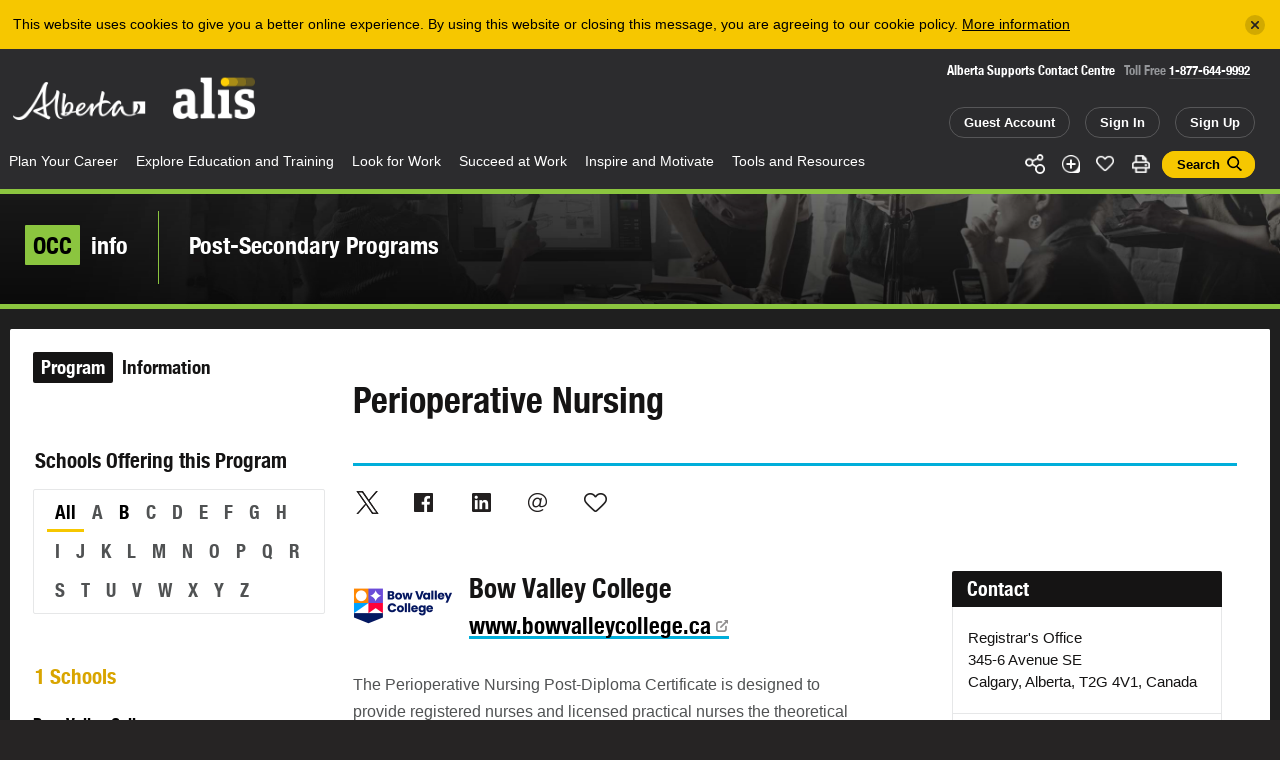

--- FILE ---
content_type: text/html; charset=utf-8
request_url: https://alis.alberta.ca/alis-dynamics/more-occupations/?type=relatedOccupations&specializationSeriesID=afc4353c-f6b4-4e1e-9ee9-28e921266dfa&t=0
body_size: 796
content:
            <div data-id="related-occupational-profiles" id="related-occupational-profiles" class="content-group js-content-group is-assorted-content is-page-content theme-black triangle-grey js-reveal">
            <div class="content-group-middle">
                <div class="content-group-inner">
                    <h2 class="content-group-header theme-black">
                        <span>Related</span> Occupational Profile
                    </h2>
                    <div class="content-group-items js-content-group-items">
                                    <div class="content-layout-item content-item content-occupation theme-green">
            <div class="middle">
                <div class="inner">
                    <div class="occupation-image">
                            <div class="image">

                                <div class="video-wrapper-plyr">
                                    <div class="js-player" data-plyr-provider="youtube" data-plyr-embed-id="https://youtu.be/LkRYBMpfYNc"></div>
                                </div>

                            </div>
                    </div>
                    <div class="content">
                        <h2 class="title"><a href="https://alis.alberta.ca/occinfo/occupations-in-alberta/occupation-profiles/registered-nurse/" title="Registered Nurse">Registered Nurse</a></h2>
                        <div class="text">
                            <p>Do you like improving people's lives? Can you make good decisions fast and lead others well? Are you understanding, caring, and organized? Then you may want to take charge of your career as a registered nurse.</p>
                        </div>
                        <div class="occupation-data">
                                <div class="occupation-data-pair">
                                    <div class="occupation-data-label">5-Year Forecast</div>
                                            <div class="occupation-data-value">Below<br/>avg</div>
                                </div>
                            <div class="occupation-data-pair">
                                <div class="occupation-data-label">Avg. Wage</div>
                                <div class="occupation-data-value">$47.38</div>
                            </div>
                            <div class="occupation-data-pair">
                                <div class="occupation-data-label">Min. Education</div>
                                <div class="occupation-data-value">4 years post-secondary</div>
                            </div>
                        </div>
                        <div class="actions">
                            <a id="like_71002748" class="like" data-status="0" data-like-url="/alis-dynamics/save-page-like/?type=occupation&a=like&id=71002748" data-unlike-url="/alis-dynamics/save-page-like/?type=occupation&a=unlike&id=71002748" href="#">Like</a>
                        </div>
                    </div>
                </div>
            </div>
        </div>

                    </div>

                </div>
            </div>
        </div>



--- FILE ---
content_type: text/html; charset=utf-8
request_url: https://www.google.com/recaptcha/api2/anchor?ar=1&k=6Ld0Tp8mAAAAANyeWlvnaRLY74fWG36JPsqSTu6c&co=aHR0cHM6Ly9hbGlzLmFsYmVydGEuY2E6NDQz&hl=en&v=PoyoqOPhxBO7pBk68S4YbpHZ&size=invisible&anchor-ms=20000&execute-ms=30000&cb=dkdg83phld85
body_size: 48533
content:
<!DOCTYPE HTML><html dir="ltr" lang="en"><head><meta http-equiv="Content-Type" content="text/html; charset=UTF-8">
<meta http-equiv="X-UA-Compatible" content="IE=edge">
<title>reCAPTCHA</title>
<style type="text/css">
/* cyrillic-ext */
@font-face {
  font-family: 'Roboto';
  font-style: normal;
  font-weight: 400;
  font-stretch: 100%;
  src: url(//fonts.gstatic.com/s/roboto/v48/KFO7CnqEu92Fr1ME7kSn66aGLdTylUAMa3GUBHMdazTgWw.woff2) format('woff2');
  unicode-range: U+0460-052F, U+1C80-1C8A, U+20B4, U+2DE0-2DFF, U+A640-A69F, U+FE2E-FE2F;
}
/* cyrillic */
@font-face {
  font-family: 'Roboto';
  font-style: normal;
  font-weight: 400;
  font-stretch: 100%;
  src: url(//fonts.gstatic.com/s/roboto/v48/KFO7CnqEu92Fr1ME7kSn66aGLdTylUAMa3iUBHMdazTgWw.woff2) format('woff2');
  unicode-range: U+0301, U+0400-045F, U+0490-0491, U+04B0-04B1, U+2116;
}
/* greek-ext */
@font-face {
  font-family: 'Roboto';
  font-style: normal;
  font-weight: 400;
  font-stretch: 100%;
  src: url(//fonts.gstatic.com/s/roboto/v48/KFO7CnqEu92Fr1ME7kSn66aGLdTylUAMa3CUBHMdazTgWw.woff2) format('woff2');
  unicode-range: U+1F00-1FFF;
}
/* greek */
@font-face {
  font-family: 'Roboto';
  font-style: normal;
  font-weight: 400;
  font-stretch: 100%;
  src: url(//fonts.gstatic.com/s/roboto/v48/KFO7CnqEu92Fr1ME7kSn66aGLdTylUAMa3-UBHMdazTgWw.woff2) format('woff2');
  unicode-range: U+0370-0377, U+037A-037F, U+0384-038A, U+038C, U+038E-03A1, U+03A3-03FF;
}
/* math */
@font-face {
  font-family: 'Roboto';
  font-style: normal;
  font-weight: 400;
  font-stretch: 100%;
  src: url(//fonts.gstatic.com/s/roboto/v48/KFO7CnqEu92Fr1ME7kSn66aGLdTylUAMawCUBHMdazTgWw.woff2) format('woff2');
  unicode-range: U+0302-0303, U+0305, U+0307-0308, U+0310, U+0312, U+0315, U+031A, U+0326-0327, U+032C, U+032F-0330, U+0332-0333, U+0338, U+033A, U+0346, U+034D, U+0391-03A1, U+03A3-03A9, U+03B1-03C9, U+03D1, U+03D5-03D6, U+03F0-03F1, U+03F4-03F5, U+2016-2017, U+2034-2038, U+203C, U+2040, U+2043, U+2047, U+2050, U+2057, U+205F, U+2070-2071, U+2074-208E, U+2090-209C, U+20D0-20DC, U+20E1, U+20E5-20EF, U+2100-2112, U+2114-2115, U+2117-2121, U+2123-214F, U+2190, U+2192, U+2194-21AE, U+21B0-21E5, U+21F1-21F2, U+21F4-2211, U+2213-2214, U+2216-22FF, U+2308-230B, U+2310, U+2319, U+231C-2321, U+2336-237A, U+237C, U+2395, U+239B-23B7, U+23D0, U+23DC-23E1, U+2474-2475, U+25AF, U+25B3, U+25B7, U+25BD, U+25C1, U+25CA, U+25CC, U+25FB, U+266D-266F, U+27C0-27FF, U+2900-2AFF, U+2B0E-2B11, U+2B30-2B4C, U+2BFE, U+3030, U+FF5B, U+FF5D, U+1D400-1D7FF, U+1EE00-1EEFF;
}
/* symbols */
@font-face {
  font-family: 'Roboto';
  font-style: normal;
  font-weight: 400;
  font-stretch: 100%;
  src: url(//fonts.gstatic.com/s/roboto/v48/KFO7CnqEu92Fr1ME7kSn66aGLdTylUAMaxKUBHMdazTgWw.woff2) format('woff2');
  unicode-range: U+0001-000C, U+000E-001F, U+007F-009F, U+20DD-20E0, U+20E2-20E4, U+2150-218F, U+2190, U+2192, U+2194-2199, U+21AF, U+21E6-21F0, U+21F3, U+2218-2219, U+2299, U+22C4-22C6, U+2300-243F, U+2440-244A, U+2460-24FF, U+25A0-27BF, U+2800-28FF, U+2921-2922, U+2981, U+29BF, U+29EB, U+2B00-2BFF, U+4DC0-4DFF, U+FFF9-FFFB, U+10140-1018E, U+10190-1019C, U+101A0, U+101D0-101FD, U+102E0-102FB, U+10E60-10E7E, U+1D2C0-1D2D3, U+1D2E0-1D37F, U+1F000-1F0FF, U+1F100-1F1AD, U+1F1E6-1F1FF, U+1F30D-1F30F, U+1F315, U+1F31C, U+1F31E, U+1F320-1F32C, U+1F336, U+1F378, U+1F37D, U+1F382, U+1F393-1F39F, U+1F3A7-1F3A8, U+1F3AC-1F3AF, U+1F3C2, U+1F3C4-1F3C6, U+1F3CA-1F3CE, U+1F3D4-1F3E0, U+1F3ED, U+1F3F1-1F3F3, U+1F3F5-1F3F7, U+1F408, U+1F415, U+1F41F, U+1F426, U+1F43F, U+1F441-1F442, U+1F444, U+1F446-1F449, U+1F44C-1F44E, U+1F453, U+1F46A, U+1F47D, U+1F4A3, U+1F4B0, U+1F4B3, U+1F4B9, U+1F4BB, U+1F4BF, U+1F4C8-1F4CB, U+1F4D6, U+1F4DA, U+1F4DF, U+1F4E3-1F4E6, U+1F4EA-1F4ED, U+1F4F7, U+1F4F9-1F4FB, U+1F4FD-1F4FE, U+1F503, U+1F507-1F50B, U+1F50D, U+1F512-1F513, U+1F53E-1F54A, U+1F54F-1F5FA, U+1F610, U+1F650-1F67F, U+1F687, U+1F68D, U+1F691, U+1F694, U+1F698, U+1F6AD, U+1F6B2, U+1F6B9-1F6BA, U+1F6BC, U+1F6C6-1F6CF, U+1F6D3-1F6D7, U+1F6E0-1F6EA, U+1F6F0-1F6F3, U+1F6F7-1F6FC, U+1F700-1F7FF, U+1F800-1F80B, U+1F810-1F847, U+1F850-1F859, U+1F860-1F887, U+1F890-1F8AD, U+1F8B0-1F8BB, U+1F8C0-1F8C1, U+1F900-1F90B, U+1F93B, U+1F946, U+1F984, U+1F996, U+1F9E9, U+1FA00-1FA6F, U+1FA70-1FA7C, U+1FA80-1FA89, U+1FA8F-1FAC6, U+1FACE-1FADC, U+1FADF-1FAE9, U+1FAF0-1FAF8, U+1FB00-1FBFF;
}
/* vietnamese */
@font-face {
  font-family: 'Roboto';
  font-style: normal;
  font-weight: 400;
  font-stretch: 100%;
  src: url(//fonts.gstatic.com/s/roboto/v48/KFO7CnqEu92Fr1ME7kSn66aGLdTylUAMa3OUBHMdazTgWw.woff2) format('woff2');
  unicode-range: U+0102-0103, U+0110-0111, U+0128-0129, U+0168-0169, U+01A0-01A1, U+01AF-01B0, U+0300-0301, U+0303-0304, U+0308-0309, U+0323, U+0329, U+1EA0-1EF9, U+20AB;
}
/* latin-ext */
@font-face {
  font-family: 'Roboto';
  font-style: normal;
  font-weight: 400;
  font-stretch: 100%;
  src: url(//fonts.gstatic.com/s/roboto/v48/KFO7CnqEu92Fr1ME7kSn66aGLdTylUAMa3KUBHMdazTgWw.woff2) format('woff2');
  unicode-range: U+0100-02BA, U+02BD-02C5, U+02C7-02CC, U+02CE-02D7, U+02DD-02FF, U+0304, U+0308, U+0329, U+1D00-1DBF, U+1E00-1E9F, U+1EF2-1EFF, U+2020, U+20A0-20AB, U+20AD-20C0, U+2113, U+2C60-2C7F, U+A720-A7FF;
}
/* latin */
@font-face {
  font-family: 'Roboto';
  font-style: normal;
  font-weight: 400;
  font-stretch: 100%;
  src: url(//fonts.gstatic.com/s/roboto/v48/KFO7CnqEu92Fr1ME7kSn66aGLdTylUAMa3yUBHMdazQ.woff2) format('woff2');
  unicode-range: U+0000-00FF, U+0131, U+0152-0153, U+02BB-02BC, U+02C6, U+02DA, U+02DC, U+0304, U+0308, U+0329, U+2000-206F, U+20AC, U+2122, U+2191, U+2193, U+2212, U+2215, U+FEFF, U+FFFD;
}
/* cyrillic-ext */
@font-face {
  font-family: 'Roboto';
  font-style: normal;
  font-weight: 500;
  font-stretch: 100%;
  src: url(//fonts.gstatic.com/s/roboto/v48/KFO7CnqEu92Fr1ME7kSn66aGLdTylUAMa3GUBHMdazTgWw.woff2) format('woff2');
  unicode-range: U+0460-052F, U+1C80-1C8A, U+20B4, U+2DE0-2DFF, U+A640-A69F, U+FE2E-FE2F;
}
/* cyrillic */
@font-face {
  font-family: 'Roboto';
  font-style: normal;
  font-weight: 500;
  font-stretch: 100%;
  src: url(//fonts.gstatic.com/s/roboto/v48/KFO7CnqEu92Fr1ME7kSn66aGLdTylUAMa3iUBHMdazTgWw.woff2) format('woff2');
  unicode-range: U+0301, U+0400-045F, U+0490-0491, U+04B0-04B1, U+2116;
}
/* greek-ext */
@font-face {
  font-family: 'Roboto';
  font-style: normal;
  font-weight: 500;
  font-stretch: 100%;
  src: url(//fonts.gstatic.com/s/roboto/v48/KFO7CnqEu92Fr1ME7kSn66aGLdTylUAMa3CUBHMdazTgWw.woff2) format('woff2');
  unicode-range: U+1F00-1FFF;
}
/* greek */
@font-face {
  font-family: 'Roboto';
  font-style: normal;
  font-weight: 500;
  font-stretch: 100%;
  src: url(//fonts.gstatic.com/s/roboto/v48/KFO7CnqEu92Fr1ME7kSn66aGLdTylUAMa3-UBHMdazTgWw.woff2) format('woff2');
  unicode-range: U+0370-0377, U+037A-037F, U+0384-038A, U+038C, U+038E-03A1, U+03A3-03FF;
}
/* math */
@font-face {
  font-family: 'Roboto';
  font-style: normal;
  font-weight: 500;
  font-stretch: 100%;
  src: url(//fonts.gstatic.com/s/roboto/v48/KFO7CnqEu92Fr1ME7kSn66aGLdTylUAMawCUBHMdazTgWw.woff2) format('woff2');
  unicode-range: U+0302-0303, U+0305, U+0307-0308, U+0310, U+0312, U+0315, U+031A, U+0326-0327, U+032C, U+032F-0330, U+0332-0333, U+0338, U+033A, U+0346, U+034D, U+0391-03A1, U+03A3-03A9, U+03B1-03C9, U+03D1, U+03D5-03D6, U+03F0-03F1, U+03F4-03F5, U+2016-2017, U+2034-2038, U+203C, U+2040, U+2043, U+2047, U+2050, U+2057, U+205F, U+2070-2071, U+2074-208E, U+2090-209C, U+20D0-20DC, U+20E1, U+20E5-20EF, U+2100-2112, U+2114-2115, U+2117-2121, U+2123-214F, U+2190, U+2192, U+2194-21AE, U+21B0-21E5, U+21F1-21F2, U+21F4-2211, U+2213-2214, U+2216-22FF, U+2308-230B, U+2310, U+2319, U+231C-2321, U+2336-237A, U+237C, U+2395, U+239B-23B7, U+23D0, U+23DC-23E1, U+2474-2475, U+25AF, U+25B3, U+25B7, U+25BD, U+25C1, U+25CA, U+25CC, U+25FB, U+266D-266F, U+27C0-27FF, U+2900-2AFF, U+2B0E-2B11, U+2B30-2B4C, U+2BFE, U+3030, U+FF5B, U+FF5D, U+1D400-1D7FF, U+1EE00-1EEFF;
}
/* symbols */
@font-face {
  font-family: 'Roboto';
  font-style: normal;
  font-weight: 500;
  font-stretch: 100%;
  src: url(//fonts.gstatic.com/s/roboto/v48/KFO7CnqEu92Fr1ME7kSn66aGLdTylUAMaxKUBHMdazTgWw.woff2) format('woff2');
  unicode-range: U+0001-000C, U+000E-001F, U+007F-009F, U+20DD-20E0, U+20E2-20E4, U+2150-218F, U+2190, U+2192, U+2194-2199, U+21AF, U+21E6-21F0, U+21F3, U+2218-2219, U+2299, U+22C4-22C6, U+2300-243F, U+2440-244A, U+2460-24FF, U+25A0-27BF, U+2800-28FF, U+2921-2922, U+2981, U+29BF, U+29EB, U+2B00-2BFF, U+4DC0-4DFF, U+FFF9-FFFB, U+10140-1018E, U+10190-1019C, U+101A0, U+101D0-101FD, U+102E0-102FB, U+10E60-10E7E, U+1D2C0-1D2D3, U+1D2E0-1D37F, U+1F000-1F0FF, U+1F100-1F1AD, U+1F1E6-1F1FF, U+1F30D-1F30F, U+1F315, U+1F31C, U+1F31E, U+1F320-1F32C, U+1F336, U+1F378, U+1F37D, U+1F382, U+1F393-1F39F, U+1F3A7-1F3A8, U+1F3AC-1F3AF, U+1F3C2, U+1F3C4-1F3C6, U+1F3CA-1F3CE, U+1F3D4-1F3E0, U+1F3ED, U+1F3F1-1F3F3, U+1F3F5-1F3F7, U+1F408, U+1F415, U+1F41F, U+1F426, U+1F43F, U+1F441-1F442, U+1F444, U+1F446-1F449, U+1F44C-1F44E, U+1F453, U+1F46A, U+1F47D, U+1F4A3, U+1F4B0, U+1F4B3, U+1F4B9, U+1F4BB, U+1F4BF, U+1F4C8-1F4CB, U+1F4D6, U+1F4DA, U+1F4DF, U+1F4E3-1F4E6, U+1F4EA-1F4ED, U+1F4F7, U+1F4F9-1F4FB, U+1F4FD-1F4FE, U+1F503, U+1F507-1F50B, U+1F50D, U+1F512-1F513, U+1F53E-1F54A, U+1F54F-1F5FA, U+1F610, U+1F650-1F67F, U+1F687, U+1F68D, U+1F691, U+1F694, U+1F698, U+1F6AD, U+1F6B2, U+1F6B9-1F6BA, U+1F6BC, U+1F6C6-1F6CF, U+1F6D3-1F6D7, U+1F6E0-1F6EA, U+1F6F0-1F6F3, U+1F6F7-1F6FC, U+1F700-1F7FF, U+1F800-1F80B, U+1F810-1F847, U+1F850-1F859, U+1F860-1F887, U+1F890-1F8AD, U+1F8B0-1F8BB, U+1F8C0-1F8C1, U+1F900-1F90B, U+1F93B, U+1F946, U+1F984, U+1F996, U+1F9E9, U+1FA00-1FA6F, U+1FA70-1FA7C, U+1FA80-1FA89, U+1FA8F-1FAC6, U+1FACE-1FADC, U+1FADF-1FAE9, U+1FAF0-1FAF8, U+1FB00-1FBFF;
}
/* vietnamese */
@font-face {
  font-family: 'Roboto';
  font-style: normal;
  font-weight: 500;
  font-stretch: 100%;
  src: url(//fonts.gstatic.com/s/roboto/v48/KFO7CnqEu92Fr1ME7kSn66aGLdTylUAMa3OUBHMdazTgWw.woff2) format('woff2');
  unicode-range: U+0102-0103, U+0110-0111, U+0128-0129, U+0168-0169, U+01A0-01A1, U+01AF-01B0, U+0300-0301, U+0303-0304, U+0308-0309, U+0323, U+0329, U+1EA0-1EF9, U+20AB;
}
/* latin-ext */
@font-face {
  font-family: 'Roboto';
  font-style: normal;
  font-weight: 500;
  font-stretch: 100%;
  src: url(//fonts.gstatic.com/s/roboto/v48/KFO7CnqEu92Fr1ME7kSn66aGLdTylUAMa3KUBHMdazTgWw.woff2) format('woff2');
  unicode-range: U+0100-02BA, U+02BD-02C5, U+02C7-02CC, U+02CE-02D7, U+02DD-02FF, U+0304, U+0308, U+0329, U+1D00-1DBF, U+1E00-1E9F, U+1EF2-1EFF, U+2020, U+20A0-20AB, U+20AD-20C0, U+2113, U+2C60-2C7F, U+A720-A7FF;
}
/* latin */
@font-face {
  font-family: 'Roboto';
  font-style: normal;
  font-weight: 500;
  font-stretch: 100%;
  src: url(//fonts.gstatic.com/s/roboto/v48/KFO7CnqEu92Fr1ME7kSn66aGLdTylUAMa3yUBHMdazQ.woff2) format('woff2');
  unicode-range: U+0000-00FF, U+0131, U+0152-0153, U+02BB-02BC, U+02C6, U+02DA, U+02DC, U+0304, U+0308, U+0329, U+2000-206F, U+20AC, U+2122, U+2191, U+2193, U+2212, U+2215, U+FEFF, U+FFFD;
}
/* cyrillic-ext */
@font-face {
  font-family: 'Roboto';
  font-style: normal;
  font-weight: 900;
  font-stretch: 100%;
  src: url(//fonts.gstatic.com/s/roboto/v48/KFO7CnqEu92Fr1ME7kSn66aGLdTylUAMa3GUBHMdazTgWw.woff2) format('woff2');
  unicode-range: U+0460-052F, U+1C80-1C8A, U+20B4, U+2DE0-2DFF, U+A640-A69F, U+FE2E-FE2F;
}
/* cyrillic */
@font-face {
  font-family: 'Roboto';
  font-style: normal;
  font-weight: 900;
  font-stretch: 100%;
  src: url(//fonts.gstatic.com/s/roboto/v48/KFO7CnqEu92Fr1ME7kSn66aGLdTylUAMa3iUBHMdazTgWw.woff2) format('woff2');
  unicode-range: U+0301, U+0400-045F, U+0490-0491, U+04B0-04B1, U+2116;
}
/* greek-ext */
@font-face {
  font-family: 'Roboto';
  font-style: normal;
  font-weight: 900;
  font-stretch: 100%;
  src: url(//fonts.gstatic.com/s/roboto/v48/KFO7CnqEu92Fr1ME7kSn66aGLdTylUAMa3CUBHMdazTgWw.woff2) format('woff2');
  unicode-range: U+1F00-1FFF;
}
/* greek */
@font-face {
  font-family: 'Roboto';
  font-style: normal;
  font-weight: 900;
  font-stretch: 100%;
  src: url(//fonts.gstatic.com/s/roboto/v48/KFO7CnqEu92Fr1ME7kSn66aGLdTylUAMa3-UBHMdazTgWw.woff2) format('woff2');
  unicode-range: U+0370-0377, U+037A-037F, U+0384-038A, U+038C, U+038E-03A1, U+03A3-03FF;
}
/* math */
@font-face {
  font-family: 'Roboto';
  font-style: normal;
  font-weight: 900;
  font-stretch: 100%;
  src: url(//fonts.gstatic.com/s/roboto/v48/KFO7CnqEu92Fr1ME7kSn66aGLdTylUAMawCUBHMdazTgWw.woff2) format('woff2');
  unicode-range: U+0302-0303, U+0305, U+0307-0308, U+0310, U+0312, U+0315, U+031A, U+0326-0327, U+032C, U+032F-0330, U+0332-0333, U+0338, U+033A, U+0346, U+034D, U+0391-03A1, U+03A3-03A9, U+03B1-03C9, U+03D1, U+03D5-03D6, U+03F0-03F1, U+03F4-03F5, U+2016-2017, U+2034-2038, U+203C, U+2040, U+2043, U+2047, U+2050, U+2057, U+205F, U+2070-2071, U+2074-208E, U+2090-209C, U+20D0-20DC, U+20E1, U+20E5-20EF, U+2100-2112, U+2114-2115, U+2117-2121, U+2123-214F, U+2190, U+2192, U+2194-21AE, U+21B0-21E5, U+21F1-21F2, U+21F4-2211, U+2213-2214, U+2216-22FF, U+2308-230B, U+2310, U+2319, U+231C-2321, U+2336-237A, U+237C, U+2395, U+239B-23B7, U+23D0, U+23DC-23E1, U+2474-2475, U+25AF, U+25B3, U+25B7, U+25BD, U+25C1, U+25CA, U+25CC, U+25FB, U+266D-266F, U+27C0-27FF, U+2900-2AFF, U+2B0E-2B11, U+2B30-2B4C, U+2BFE, U+3030, U+FF5B, U+FF5D, U+1D400-1D7FF, U+1EE00-1EEFF;
}
/* symbols */
@font-face {
  font-family: 'Roboto';
  font-style: normal;
  font-weight: 900;
  font-stretch: 100%;
  src: url(//fonts.gstatic.com/s/roboto/v48/KFO7CnqEu92Fr1ME7kSn66aGLdTylUAMaxKUBHMdazTgWw.woff2) format('woff2');
  unicode-range: U+0001-000C, U+000E-001F, U+007F-009F, U+20DD-20E0, U+20E2-20E4, U+2150-218F, U+2190, U+2192, U+2194-2199, U+21AF, U+21E6-21F0, U+21F3, U+2218-2219, U+2299, U+22C4-22C6, U+2300-243F, U+2440-244A, U+2460-24FF, U+25A0-27BF, U+2800-28FF, U+2921-2922, U+2981, U+29BF, U+29EB, U+2B00-2BFF, U+4DC0-4DFF, U+FFF9-FFFB, U+10140-1018E, U+10190-1019C, U+101A0, U+101D0-101FD, U+102E0-102FB, U+10E60-10E7E, U+1D2C0-1D2D3, U+1D2E0-1D37F, U+1F000-1F0FF, U+1F100-1F1AD, U+1F1E6-1F1FF, U+1F30D-1F30F, U+1F315, U+1F31C, U+1F31E, U+1F320-1F32C, U+1F336, U+1F378, U+1F37D, U+1F382, U+1F393-1F39F, U+1F3A7-1F3A8, U+1F3AC-1F3AF, U+1F3C2, U+1F3C4-1F3C6, U+1F3CA-1F3CE, U+1F3D4-1F3E0, U+1F3ED, U+1F3F1-1F3F3, U+1F3F5-1F3F7, U+1F408, U+1F415, U+1F41F, U+1F426, U+1F43F, U+1F441-1F442, U+1F444, U+1F446-1F449, U+1F44C-1F44E, U+1F453, U+1F46A, U+1F47D, U+1F4A3, U+1F4B0, U+1F4B3, U+1F4B9, U+1F4BB, U+1F4BF, U+1F4C8-1F4CB, U+1F4D6, U+1F4DA, U+1F4DF, U+1F4E3-1F4E6, U+1F4EA-1F4ED, U+1F4F7, U+1F4F9-1F4FB, U+1F4FD-1F4FE, U+1F503, U+1F507-1F50B, U+1F50D, U+1F512-1F513, U+1F53E-1F54A, U+1F54F-1F5FA, U+1F610, U+1F650-1F67F, U+1F687, U+1F68D, U+1F691, U+1F694, U+1F698, U+1F6AD, U+1F6B2, U+1F6B9-1F6BA, U+1F6BC, U+1F6C6-1F6CF, U+1F6D3-1F6D7, U+1F6E0-1F6EA, U+1F6F0-1F6F3, U+1F6F7-1F6FC, U+1F700-1F7FF, U+1F800-1F80B, U+1F810-1F847, U+1F850-1F859, U+1F860-1F887, U+1F890-1F8AD, U+1F8B0-1F8BB, U+1F8C0-1F8C1, U+1F900-1F90B, U+1F93B, U+1F946, U+1F984, U+1F996, U+1F9E9, U+1FA00-1FA6F, U+1FA70-1FA7C, U+1FA80-1FA89, U+1FA8F-1FAC6, U+1FACE-1FADC, U+1FADF-1FAE9, U+1FAF0-1FAF8, U+1FB00-1FBFF;
}
/* vietnamese */
@font-face {
  font-family: 'Roboto';
  font-style: normal;
  font-weight: 900;
  font-stretch: 100%;
  src: url(//fonts.gstatic.com/s/roboto/v48/KFO7CnqEu92Fr1ME7kSn66aGLdTylUAMa3OUBHMdazTgWw.woff2) format('woff2');
  unicode-range: U+0102-0103, U+0110-0111, U+0128-0129, U+0168-0169, U+01A0-01A1, U+01AF-01B0, U+0300-0301, U+0303-0304, U+0308-0309, U+0323, U+0329, U+1EA0-1EF9, U+20AB;
}
/* latin-ext */
@font-face {
  font-family: 'Roboto';
  font-style: normal;
  font-weight: 900;
  font-stretch: 100%;
  src: url(//fonts.gstatic.com/s/roboto/v48/KFO7CnqEu92Fr1ME7kSn66aGLdTylUAMa3KUBHMdazTgWw.woff2) format('woff2');
  unicode-range: U+0100-02BA, U+02BD-02C5, U+02C7-02CC, U+02CE-02D7, U+02DD-02FF, U+0304, U+0308, U+0329, U+1D00-1DBF, U+1E00-1E9F, U+1EF2-1EFF, U+2020, U+20A0-20AB, U+20AD-20C0, U+2113, U+2C60-2C7F, U+A720-A7FF;
}
/* latin */
@font-face {
  font-family: 'Roboto';
  font-style: normal;
  font-weight: 900;
  font-stretch: 100%;
  src: url(//fonts.gstatic.com/s/roboto/v48/KFO7CnqEu92Fr1ME7kSn66aGLdTylUAMa3yUBHMdazQ.woff2) format('woff2');
  unicode-range: U+0000-00FF, U+0131, U+0152-0153, U+02BB-02BC, U+02C6, U+02DA, U+02DC, U+0304, U+0308, U+0329, U+2000-206F, U+20AC, U+2122, U+2191, U+2193, U+2212, U+2215, U+FEFF, U+FFFD;
}

</style>
<link rel="stylesheet" type="text/css" href="https://www.gstatic.com/recaptcha/releases/PoyoqOPhxBO7pBk68S4YbpHZ/styles__ltr.css">
<script nonce="c8VaAeo_VvxQ4Flm7OkB3A" type="text/javascript">window['__recaptcha_api'] = 'https://www.google.com/recaptcha/api2/';</script>
<script type="text/javascript" src="https://www.gstatic.com/recaptcha/releases/PoyoqOPhxBO7pBk68S4YbpHZ/recaptcha__en.js" nonce="c8VaAeo_VvxQ4Flm7OkB3A">
      
    </script></head>
<body><div id="rc-anchor-alert" class="rc-anchor-alert"></div>
<input type="hidden" id="recaptcha-token" value="[base64]">
<script type="text/javascript" nonce="c8VaAeo_VvxQ4Flm7OkB3A">
      recaptcha.anchor.Main.init("[\x22ainput\x22,[\x22bgdata\x22,\x22\x22,\[base64]/[base64]/[base64]/bmV3IHJbeF0oY1swXSk6RT09Mj9uZXcgclt4XShjWzBdLGNbMV0pOkU9PTM/bmV3IHJbeF0oY1swXSxjWzFdLGNbMl0pOkU9PTQ/[base64]/[base64]/[base64]/[base64]/[base64]/[base64]/[base64]/[base64]\x22,\[base64]\x22,\x22wrN4H8Khwp/CrhMcRMO/w7Ezwr7DnQbCmsORLcKlE8OlOU/DsTjCosOKw7zCry4wecOyw7jCl8O2K2XDusOrwrMDwpjDlsOsKMOSw6jCocKtwqXCrMOtw47Cq8OHc8Oow6/[base64]/[base64]/CvWk3TMOHRcOzZMOSworChsOnw7PDrm08ScKsP8KHQnkCwpTCscO2JcKeXMKvbVEcw7DCuhc5OAYMwqbChxzDncK+w5DDlVXCksOSKQbCisK8HMKxwoXCqFhDe8K9I8OieMKhGsOFw6jCgF/[base64]/Cp8KQwpZVwpzDoG/CsAHCmMK+w5BeRHFIVUvCln7CuSnCscKpworDqcORDsOCfsOzwpk1K8KLwoBKw6FlwpBnwqh6K8OCw7rCkjHClcKHcWc/H8KFwobDgxdNwpNSYcKTEsOabyzCkUtcMEPCuCR/w4Yka8KuA8K9w7bDqX3CpCjDpMKrV8OPwrDCtUXCuEzCoEXCjSpKLsKMwr/CjBAvwqFPw5PCrUdQIVwqFD4BwpzDsx7Dv8OHWjfCg8OeSBVswqItwpVwwp9wworDrEwZw7HDrgHCj8ObJFvCoB4TwqjChBExJ1TCgDswYMO1QkbCkHARw4rDusKSwrIDZXvCu0MbDsKKC8O/woLDmBTCqGXDlcO4VMKZw47ChcOrw4BFBQ/[base64]/Cr2TCiloeVUAIw6JkF2nCosO+wrt4BABwSAoowr1yw5omUsK0Ajlwwoc4w6QwexnDucOXwqdDw6LCkV9+SMOOZn5yV8K3w7jDn8OILcKxLMORZMKmw5U7HWxgwop7eknCky/CusKJw5YLwqsCwo0cDXvChMKNLgAWwq/DmsKbwpknwpXCisOhw69rSx44w5oUw7bCuMK+QsKSwqlTasO2w519EcOww7MbGxvComnCnTjClsK+XcOcw7/Dkjx/wpcUwpcYwp9uw5huw71kwpsnwrzCmy7DnCHCrCPCnER4wr5XfMKdwoJBKSBSNxQgw5FLwqQ9worCkWxiQcK/NsKWQMOew77DuVtbMMOcwqHCocO4w6TCuMKpw4nDg2YDwq4FNFXDisKRw6gaO8K0WDNOw7Ifa8Oewr/CgGFTwovDvGHDuMOww7QMMB3DgsKmw7cUeWrDjcOSW8KXRsOBw4dXw7EDc07DvcK+LsKzGsO4OTnCs3I2w4TCkMO7PkbDr07CizBjw5vDnikDBsOCP8Oowo7CkV1ywr7DtU3DjUzCqWTDkXrCmjXDp8K9wq0Pf8K3J3/DkBzCoMO+Q8OxDWHDmX7CuSbDgj7CrsK8LC9xw6tTwqrDqcO6w5nCsE7DusOzw4nCssKjYi3CpXbCvsOqA8KibcOicMKuWMKvw4LDtsO4w5cBIV/CkyTDvMOwRMKCw7vCjcO0CEo6YsOjw6FeKQ0YwrF+BRPDmsOiP8KTwqIPdMK6w7kKw6/DksKyw4PDgcOXwpnCpcKCEh7Cqi4mw6zDrgbCuUPCrsKXK8Oow7ZaDsKmw6t1WMO8w6ZYVEUkw5dhwrzCicKPw4vDu8O3UToXfMOXwqTChVzCncOwVMKZwpvDicOBw5/ChhrDmsOMwrZpLcOzBnYwE8OPBGDDvlwQUsO7GMKDwr5JLsOSwr/[base64]/wpjDk8OzT8KdRcOSXFhjwpLDiMKVw5DCtMOFwpVYw7vCscOSYRh1FsK2KcOhHWE+wqDDs8OfEcODThkHw63CiEHCs0RND8KWeQ97woDCs8KNw4jDkWRewrs/worDmVbCpw3Cg8OiwoHCiQNsQMKVw7zCkRLCvyU3w61YwoHDicKzD3Uwwp0HwoTCr8Ofw5NafF3Dr8OoX8O/N8KOHEYmZgorMsOuw58yDA/Cq8KuZsKEYcOrwqPChcOVwo9wMMKUK8KJPGtVasKnQMK/[base64]/CryzDtcK8D8Odw4oeJsOXRE3CmsKNw4/DtBnCh1o7wqZhCFJiWE5jwqsgwofCi09/[base64]/DvMK3w4IYVQZjwrQ6VwDChk5LwqFBwqNEwoXDr3PDhsOgw57DphnDmihfwqLDk8OgW8OXFWjDmMOfw6cgwr/[base64]/CnMKhEBdXfwQjYcKBw6pmwop6A1DDtUNHw7DCoClgwq7CkDfDj8ORVz1Hwog+b3Uyw54+M8KSVcKZw7lLUsOKHhTCiH1LPjHDo8OWKcKcUlEdbB/Ds8OdF1fCrmLCo1DDmkV+wpjDjcOtdMOyw6vDg8OBw6zDkFYGw7nCsAzDoi7DnBh1w4t+w6nDiMKZw67DvsOnacO9w7zDv8OCw6HDkUQiNR/CrcKqF8OSwqNzJ34jwq4QEE7DmMKbw4bCnMOWalLCoBLChzPCh8Oowr9YeC7DnsOTw49Zw4bDvn0nLMKlw44aM0DDnXxAwrfCjMOEP8KXFcKYw4Y/[base64]/OsORw4nDnX1CF2fCkcOya8Kbw4Vzw61Zw7XDh8OTD3QCUnR1NcKTU8OfJsOIf8O9SSh+DDlIwrYGPMKcQ8KiRcOFwr3DnMOEw7wCwqXCmwoew4Mzw5fCucKHZ8KFPGwgw4LCkQoCXWEdZQAQw45EZsODwpLDhjXDtE7CoE0IDcOYYcKtw6/DksOzfjPDiMOQcmrDmMObEsOCUzsbacKNwpbDoMKow6HDvWTDmsO/KMKhw6LDnsK2ScKCNsK0w4lzDCk6w4rCn3nCi8OKQVTDvQjCrzAVw53DggtjGMKdwpzCs2/CjypFw7hMwrXDjWzDpBrDpX/CscKgEMKtwpJ/WsKgZF7DvsOjw63DilowJMOQwrzDrXrCulBEZMK8cHXCncKcfhPDtG3Dt8K/FsOswo9/BjrCiDvCvmpWw6nDl0fDuMO6wqsSNxhuACxmJhwvPMO5wpENbGjCjcOtw7bDkcORw4LDjmDDhMKvw4zDq8O4w5EAeXvDm1kewo/Ds8OsCMOEw5TDrzzDgk1Hw4QTwrZQb8KnwqfCjcO6VRBhOB/[base64]/CkcKGw7jCglNLd8ORw5zCvcOOa8Oow6HCpGBqw5TCnmlDw6h0P8OjKV3CsndmacO2PMK5FcKwwrcfw5kRNMOAw7nCtcOOZHPDqsK+wonCkMKYw6l5wqx6X3UXwrbDlXUHK8KwWMKQXMOTw4YIQjDCrkhmPFZdwqDCu8K/w41oVMKBCHAbOiRnacOfSlUpEsOVfsOOOEECT8KNw5TCj8O0wqbCvcOWcijDqMO4woPChRhAw4RBwp/ClxDDknLDo8OQw6fCnkkfZWR7wpV0AE/[base64]/DuFHDvyDCucO9wrHCvMOGWhAxSsOtw6DDmMOpw5DCrsK0LmfCiEjDn8OqJcK+w556w6HCsMOBwoJuw5J4UQgkw5HCucO7FsORw6t8wqnDk1HChTvDp8O6wqvDicKaYMOYwpJuwrPDscOQwrVuwrnDhDvDuxrDgmMLwozComrCsDRCdcKpBMOVwoBPw5/DusOdV8KgJnxyUsOHw4fDscKlw7LDr8KGw5zCp8OXIMKgbRXClELDocO0wrzCtcOZw43CksONI8ODw55tcnpwb3DDsMO3K8Ogwrxvw6Uiw53CgcKJw6Unw7nDpcKlRcKZw7t/w6tgDcO6cUPCrVPCuyJCw5TDscOkMDnCkwwca27DhsKNM8KEw4p/w7XDiMKuBghdfsOMfFZ/a8K8VWXDngNtw57CtFRiwobCjQrCsSIDwr0AwqXDsMOJwo3CjC0re8OWRsKaZT9+YTjDjjXCp8KHwoLDtw1bwonDi8KLAsKCaMOTWMKcwofCoGDDi8OMw6Rhw5w1wqbCsT7CqAw2FsO3w7rCv8KNwq4wZcO6w7rCuMOGMwnDgR/Dty/Dk31SbxbDqcKYwpZRAj3DshFvaXw8wrw1w67CqSUoSMO7w4gnccKwQWUmwqIjN8KPw5kuw6x0PlwdfMOYwqQccUzDtMOhEcK2w4J+DsOdwp1TaXLDrADCmhHDo1fDuG1swrEkQcOyw4Qiw6w2NnXCicONVMK3w6fDvXHDqilEw43DgWjDuHDCpMOww6nCsjwXc2/Dr8O0wr1wwpNjDMKFOUHCssKcwpnDizwIGmvDnMK7w6l7IwHCt8OCwpQGw6/DicOQeGNgRcKgw4tcwojDjsK+BMKCw7vCosK7w6Vqe09IwrLCnzLChMKywqDCg8KONsO2woHCqDd4w7DCpWcmwrXCuFgIwqUjwq3DmXU2wp41w6HCrMOaPxHDn1jCnw3CrwMGw57DmU/[base64]/GBDDpjHDs0rCukDDs8Ozwq3Dl8OVw5PCsyVKIWoJWMK7w7DCgFNWw49kPA3DthnCocOywovCrETDknzClcKpw6fDusKvw7DDkAMGT8O+DMKUNzbCkivDs2LCjMOoYynCvytKwqJfw7zCs8KqTnlYwqEiw4nCh3rDmH/DuA3DqsOLfB3Ci0UuPVkHw7J/[base64]/CtsOIEsKXw59mBMO/w6dEVMOew4cEJ8K/DMOcZhdNwo3Dky7DtMOGGMKtwrvDvsOpwod0wp7Dr2jCgcOew4XCmVbDo8Oywqxzw5/Dlx5Gw6pSK1LDhsKzwqPCjy42e8OAesKUAQc+D3jDk8KXw4DCn8K0wr5/worDhsOwXgVrwrvCiU/[base64]/CMOGwqtlWwTDp106w7XDiyLDs8OSZMOYFThRw7zCmAE4wrVtZsKULVHDg8K0w7M/wqPCrcKHSsORw5o2EsKjC8Ofw7g5w4Bxw7rCt8OZw7onw6LChMOawqTDqcKsRsOcw7JdElpuYMKPcFXCmFHCqDTDpsKedWkvwqJlwqQmw5vCsAdGw4bCkcKgwpIDFsOVwrHDsDs0wpRgFmLCjntfw6pGCj91VzDDgituEX9gw5Bnw6VTw7/Cp8Oxw5HDm37DnBVOw63CoUZqVyTCtcO9Wz4Zw5tUQl3CvMOcwoTDgDXDjMKcwoZnw6PDsMOcNMOUw5QywonCqsOTfMOuVMOcw5rCshvClcOFfMKpwoxhw64ZOMOvw5wFwrImw67DhAbDgmbDvUJCVMK5CMKqOMKQwrYtHGVMBcK5cQLCmwtMIsK7wptODEE3wp/DiEPDtcKWTcOcwoTDqnnDs8OTw6nDkEwqw4TCtEzDgcOVw5FaRMKyHsOww6bDrn9UWcOYw4YdK8KGw59Kwrg/[base64]/OwUww6/CvUMrOksuw5fDpn1IS0jDp8O4ZxTDqsOOwohSw79FY8OdXiBCRsOqFldZw7d+w6EJw7vDisOow4EbNiNBwrR/L8Oow4LCt0tbeSxlw4EMA1TCs8KPwoRHw7YswrDDuMKtw6U8w4lawqDDm8OdwqLCmkDCoMO4ehc2XWdJw5VGwpRlAMOWw6DDpwYyKAPChcK7wrh1w68lZMKEwrhPYWHDgCZLwoJww43ClC/[base64]/w58Fw446A8O8w4IBw5AwJsOtwpobw7PDmhXDtVfCmMKowrYYwrnDoSnDlFpAFcK3w79dwpzCr8Kuw4PCvmLDjsKtw6p7WDfDg8OGw6bCimrDlMO6wo7DliTCkcOzVMO3fVQaMnHDsUHCmsK1dcKLOsK9bGFqS2JIwpkcw6fCgcKLNsKtI8K6w6hzcSJow49+BT/[base64]/CgMOTD8KQwqUqwovDpiAqSzA0A2HClgZYUMOPwoEJw5lywqRGwobCt8KBw6RNWHU2OsK/w6ptScKFO8OrDhjCvGcrw5XCh3PDn8KvWXfCrsK6wpnCsHFiwqfCi8KtDMOkwrvDpxYkCwrCpcKTw6/CvMKvIzZZewwObcKzwpTCjsKmw7LCrmLDvCzDtMK3w4bDvU9YT8K0VsOOb19JdMOxwrp4wrZPSl/Dk8OrZB9WAcKWwrDCkRhKw6tJGmQhZEPCq3zCosKOw6TDisOsMSfDjMKww4zDpsK4HAhGM2XCvsOFSXPCsR5Vwpd/w6hlKnbDoMOLw6F8HilFAMKpw5JpUcKqw4hVLXd3LSPDnx0IB8OlwqdDwqLCvl7CtsOww4JFUMKpSUBbFVQswonDqsO8YsKQw6rCmyBaS2DCikwAwolOw5DCimdbWj1FwrrCgC40TnoKL8O8LMO5w5MZw5HDlh/Dm1BLw63DtxQpw4nDmAo3K8OxwpEYw4jDmcOew7TCvMOTP8Ofw6HDqlMMw7dtw5ZCIMKPP8KQwoRpeMOMwoA/[base64]/DgsOowrrCrcO4cMOsLMOfYnpbwpZjwprDgw8kZcK/DkfDgnzDn8KnJVPDuMKTasKKIRocOsKyKMO/OiXDgQVgw64RwpwSGMOpw6/CgsOAwpvCv8KQwo8ewot4woTChWTCssKYwr3Ctg3Do8Oqwpc3JsKjHyvDksOJMMOvfsOUwpzCvC3DtMKjacKaJhwgw7PDq8Kyw5YfHMKyw7zCpDbDvMKLIsKLw7hiw6zCtsO+wqXCg2syw7s8w7DDl8OnJ8Kkw5bDsMKnQsO1aAtZw4wYwop/[base64]/Cp8K8w4/DocKaw5vCjzMJN8OTMyXDugsXwprDgMOQb8O1wrfDuxbDtsKOwrAmBMK7wrPDpMOoaSBPWsKEw7nDonYHeFlHw5LDisKgw4IWZG/CqsKww7/DrsKtwqvCmQErw7V6w5DDpBLDscK5cXBFP0oaw7pmUsK/w41UIHPDrcOMwrbDnkw9JsKsOsOcw6Qkw6FxNsKRF3DDiRAfc8Okw49Zw5c/W2Jqwr9MdF/ChiPDhsKAw7FDD8KBWkfDuMKow6PDoBzCkcOSw7vCpsOvacOUD2vDt8KOw5bCgiUHRyHDlT/DnBvDk8KhbR9VXsKRbMKMFy0gXWp3w5ZFflLCp0AoWk1bMcKNeD3ClMKdwofDhHpEFcO5annCpV7DhMKZG0RnwoRTG3fCmnoTw4nCjx7DkcK3BiPCjMOJwpk3HsOBWMKhSEbCnx44woXDgh/DucK/w6zDrsKWEW9awrRCw5sOLcKdLcO9wr3Conxaw4DDqDFrw7/[base64]/[base64]/CqMKWTGPDlMOtUsOPw7QYDgAtNyrDh8OJH2/CjW4QGR9oDWnCqUnDncKhD8O9IsKvdHjDv2nChTjDtk1Owqg0YsOObcO9wonCvWE+cnDCqcKONyhVw652wrsnw6pjGi0swrQGP0zCmR/[base64]/DpQvDiBB2BAtJdCPCtsOAKVXCuMKLEsKKdmMaasOAw6d3UcOJw6Few6DDhUDCmMKedD3CpxzDtF7DksKow5l+ZsK2wqXDrcO4HsOdw6/DucOlwod6w5LDksOEOz00w6XDml89YxPCqsOZIsO1BzcTXMKoPMKnDHBvw58BMQrCkBnDn1DCh8K5NcO/[base64]/DkcODw5IBw7h5f20HXcKxKsK1w6nClcKVw6fCicOxwovCg2bCt8Kjw75HFmLCklfCncKAcsOVw5LDpX1fwrbDkjUFwrzDtl7DqjMMdMOPwqtdw4F5w57CkcO1w7HCp1pKewbDhsO9Z1p2YcOfw6IgEHDCksOawr/[base64]/[base64]/DvcKcNsO8w49zTcODGVnCh8KgGEl/b8KbDVHDrsOOXCDCksKaw7DDiMOmOMKvKMOYX1F8RynDl8KlGzzCgcKHw4TCucO2XibCmAcOVMK8PF7CssOOw6wpN8Kgw696FcObGMKqw5TDg8KGwrXDqMOVw5ZOYsKowrU/bwQLwp/[base64]/woPDgGs5JcOAwrp/wpk9wrhAwrEdw7BbwrtyGXFTHsKCZcKbw7cIRsO9wrjCpsK8w6/Cp8KgEcK0eSnDu8KvACF8EMKgZGTDrcK4PcOwHh9bB8OJCSUUwrrDoxsXVMKlw44jw7zChsOSwpDCssK+w57ChR/[base64]/bkLCo39dL0DDkcK8MUBRc8O3fMKUw5LCnGzDnMOuw6E4w7LCuxrDvsKnCV/DkMOZTcK/UlnDgz3ChFQlwp01w7Flw4/DiETDsMKDSEnCv8OpGFbDnCjDnVh9w7vDqjoUwqIHw67CmUsIwpkiasKpD8OSwoTDl2c0w7zCgsOdecO5woAsw6U4woHCohQNJQ/ChG3CqcK1w7nCj1zDoXYdQTkPMcKHwq5qwoPDhcK3wpjDhlLCgyMJwpQVW8KTwr3Dm8KPw7bDswAswqYEL8K6wqzDhMO/diYhw4F2K8OqYcKWw4IoaRTDmUdXw5/[base64]/w4nDscObw6d8wprCgMOdw7JewrV9w61Cw7PCnnsWw4c2w45Sw6gZMcOuVMKPV8Ojw40DAsO7wo9jYsKow54ywqYUwr88w5HDgcOaNcOQwrHCugwSw71sw70ZGQdww43CgsK+wpjDg0TCmsKzJ8OFw5xhAsKCwrF9Tj/DlcO9woPDuRLCnsKabcKyw5TCsBvCk8KJwo5swp/DlWMlYikuY8OGwo4aworDrMKHdsOZwozCrsK8wr3CrsOuEyIGEMKRCsO4XQkEFmvCtSNawrMoSEjDv8KICMOMe8K4wr8KwpLCgyVCw7nClMOjYMK6cV3Dk8KBwpojLhTCnMKwdl13wrEtdcOAw7pgwpTChRrDlVTChQHDpcOVMsKbw6fDmCbDjcKXwp/Dh09YOMKZIMK6w7bDn1fCqMKuZsKVw7nCuMK7P2tywpzCkiTDixrDtmFsXcO6KnZyJ8Oow6DCpMK8bEHCpgzDtw/Cq8KwwqRvwpc9ZMOtw5jDq8Odw586wpxkLcO9dXZ+w7NwfE7Ck8OHSsO7w7LCuFsiLy3Diw3DkMK0w5/Cm8OrwrLDuzUFwoPDqljCuMK3w4MwwqDDsgcVWcOaTcKPw6bCpMO6JSbCmlJ9w4DCkcOLwq99w6LDgmTDgcK1RxAVNgReeC0faMK4w4zCl2d/QMOEw6E6KMKbaHXCj8OHwqzCqsKWwrlCM28/AHQxcxFrV8K+w6EhDhzCssOiEcOMw4g8UnTCjSPCu1/[base64]/CixjCm2RuwrpmEMOGMllRbsOZwrbCgkV+wq5vwrjCgyFJw7vDr2MsfRnDgMOVwqkSZsOyw4LCr8OBwrBfC1TCtmEIG3UDB8OMIGxEVgTCp8ObYBh4ekpOw5rCocORwoDCpsOjSUAWJMOTwr8kwpgQw7HDlMKmITbDkDdPd8OGdj/Ci8KaABjDs8OTJMOsw4JSwpzDqBzDnF/CkS3CgnnDgHbDg8K2LD0Vw5J4w4AfFsKUScOUOmd+OQvDgRnDrA7DkljDqmjDlMKHw4RJwp/CjsKjFhbDiBjClcKCCTrCjXzDmsKYw5s/GMK1ME8Rw53Cr3vDuTrDvsOqc8OvwrHDtx0HWXXCvgXDmHTCpDIKXBLCm8O1wqc/w5PDucOxUz/CpCd4HHfDhMK4wp/Dt3TDkMOwMyvDi8OmLH9rw4tgw5jDlcKTcGTCisOBOw0ibMKnMyPDnQLDj8OAHz7CvhUJJ8Kpwo/CvsKhXMOKw4nClwZtwr8zwq9DLXjCkcOnNsO2wpNDDxVvajc5OsKHVntwThLCogl5Nk95wqzCs3LCqcKSw5zCgcORw5w/fzPCkMKzwoIYamHDvMOlcC9uwqYAckhvFMORwovDrcKFw5UTw7EpdX/Cq3xvC8KJw6ZZZMK0w6A1woZKRMKAwoYsFScaw7VzacKhw4Frwp/[base64]/DgMKJHwN5QMObw5jDrGMZw47CtMOrasOiw7/CvcOAw61mw6HCssKOfAjDoUxYwqzCucO2w5EvIjHDs8KBJMKqw5kQTsOaw73ClcKXw5vCh8KZRcO1wpbDl8ObTDkZVilEPmsrwow6SxhKBGIPP8K/NMKeHV/DocO6JWYWw73DmCPCnsKoPsOCD8O/wpXCtmEyUi9Ww497GcKFw7BcAMOdw6jDoE7CsCEqw53DvF11wq1DKXl5w6jClcOAMWLDlsKkF8Oma8KccsObw4HCvnvDksOhPMOgNmTDjwnCqsOfw4rDuSZpUsOHwqR1DXBKdBPCsWwdZsK7w6Brwr4/YFLCokjCuWARwplKw5nDs8OWwoXCpcOCfT4ZwrpFYsOeTkwNLS3CimNNQAhXwo4VSUFTekF4J35gGT01w54FM3fChsOMcMOCwpfDnw/DmMO6McOqUn97wrbDtcOAQQctwrovOcKxwrXDnCjDjsKWKC/CkcKUw5bDlMORw6cgwpTCpsOOeX4xw6HDiHPCgi7Dv1M1UWc/[base64]/[base64]/CgwALw5Ytw7YOw4ILwrtjX8KmAWwLwpFcwoEJCTjCl8K0w6/CrzZew5dKQcKnw47CuMO8ATV2w5fDt0LCtC/[base64]/wrrDmAl+w55gXsKhSnfCvU5qw4N3e0NEw5HDt0RwBMO6cMOVY8O0BMOPYh3CmyTDksKdFcKoLFbCp1DDk8OqMMK7w4QJR8KsXsOOwoTCkMOzw400dcOzwpjCpwnCjcOrwo3DrsOpOlESOwHDiWbCvDcBJ8KJGQHDiMKKw7QNGiYYwr/ChMKpY3DCmG1Awq/CvhBdaMKcMcOIw6hkwqlMalMlw5TCqyPCh8OGAEQVIwMqJTzCrMO/emXDggnCqxgMWMOtwojCnMKSJkNiwrsRwrvCizE/ZhzCoxkBwqJ4wpF8emESK8K0wofCtMKXwrtfwqLDqsKQBmfCucO/wrJlwpnCnUHCqcOEOSXCnMK0wqN9w7kewp/CvcKzwoEdw7/CvlrDlsOfwodpaynCtMKZalXDjEUSZUPCqsOUEsK8W8O6wo97CsK9w6V2S0pcKzDCtDEoHg5Vw5BHWF0pChgIEGIZw5A8w6s/wrQ+wq3Cm2Qzw6AYw4BJacOOw5kgLMKXLsOMw4wow4x8flhvwq5uSsKgw55hw6XDtF5Mw4ROZMKYfWZHwr/CvMOSa8Oaw6YmHwVVKcKJInLDlDtiw7DDisOXNHrCtEfCpsOfEMKQC8KUWMORw5vCiFBlw7g7wp/[base64]/[base64]/DhMOrbMKhw6ciw4pVGsK4w4MUwq/DgywAWHEpw7xawqpvUwB2TcOKwqHCjcKnw5bCmC/[base64]/DksOHwpXDi1sow6p9wo8MfMOwBsOrZRo8JsKiw4fCrSg1VCHDu8KuXzZ4HsK2fjMRwo1yeVvDocKJA8O/[base64]/w4zCnMKabVZ1c8KORnJzwr3DkMKDwobCrsKEAcO7OAB+SiU1UUpaS8OuScKWwqPCpsKHw7sDw5jCscK+w51VRMO4VMOlSMKMw5gUw4nCqsO0wpzDr8K/wrkPGhDCvVbCgMKCT2XDpsOmw53DjRrDsRXCksKowoc9BcOoTcOzw7PChDLCqzRUwoPDvcKzfsOowovDosOYwqdzOMO4w7zDhsOgEcO3woZgYsKqYCHDnMK1w4bCkDgSwqfDn8KteUnDkyDDoMOJw79QwpkVHsKwwo0lcsOzJDfChsKeRwzCtDLCmBpJdcKZc2vDvQ/Ciw/ChmzDh2fCjGAvRsKDVsOGwr7Dh8Kuw5/[base64]/CjmAXw6wow71Ew4huw7Rjw7zCn8KGGXDDoSFywrUseAIiwrbCtMOPAMKUMmPDrMKUf8KmwqTCisOQMcOrw6jCuMOYw6t/w5kMccO9w4wyw6syB25BSnBRWMKjehnCp8K5e8OSNMKVw6s4wrRTESR0ZsORwqvDvRkpHsOUw5PCncOKworDlAENw6jClVBQw70Hw74Dw6TDgMOYwr42V8K/M0oxURnCn31ww45aBl1nw6rCqsKhw6jDrHM+w5rDucOaCybDhsOIw4XDq8K6wozCv0/CocKfdsOlTsKewpDCoMKgw6DClMKtw43Dk8Kjwp9Yayodwo/DjhbCp3lBYcKWIcKnwprCocKbw5IYwp3CtcK7w7U9CANLBwtSwp9Pwp3Dq8OpacORQhLCncKTw4fDkcOEIcKkVMOOAcKPdcKsYFbDjzbCpEnDsmDChcOFF0rDlHbDv8Klw5cgwrzDqwpqwonDs8KEbMKdcXdxfmttw75VRcKiwo3DrHMAKcKJwrlww7YMAy/[base64]/BRhGw5c/Z13CgADDiDAAJcO2ZsOWw7bDmxXCqsOJw5PDqgXDqVfDqQXCoMKvwoszwr8iPBkiOsKew5TCuSPCoMO6wr3ChQBTEW9VZxDDpmtGwofDlSpgwq15KEHDmcOsw6jDhsOrSHvCpD7CsMKgOMOJF1wCwrXDrsOPwqLCsiswAsO/csOfwpvCgWPCpT/Ct2jCizrCpXd5F8KjLFp6PxszwpUfQsO4w6kBZcKqaRgkUTHDsyTCjMOhJ0PCtFcXG8KIdmnDhcOSdljDjcOoX8KeIC0Iw5LDisOEUyDCvMO0UUPDuksiwq5qwqRww4Y5wowpw5UHNXDDm1nCucORCwUwIwLClMKUwq86F3PCrMODQBvCuRHDtcKqI8KxAcKmH8O/w4VhwonDnl7CtTzDtTwhw5DCpsO+DVsyw7xxasKTVcOMw78sKcOtP1hQcHFfwqdyDUHCrwHCvcOkVk3DpMOzwrDDtsKeNR8Gwr/CnsO2w57Crh3ChDUOejBnfcKzKcOCcsOtXsOow4A/wpvCkcOvJMKcUSvDqB8/wpsmVMKWwqLDssKQwoE1wr5UHm/ChHnCij7Dm0XCtC1swo4kLTgRMFdqw74/[base64]/DHbDr05Hw7vCt8O6w5xrcjU8RMOqwrrDmsOyQsKYw6x2wpMJT8OywowJb8OyIko+N0xjworCvcOzw6vCqMOaGwM3w60HVsKIKyDCq2PCt8Kwwp8IT1ARwo99w5JuTMOHEsOiw64AQFlNZB/[base64]/w60xchlxXcO5AsKVE0LDlTcKYW3CrGp7w45XGGvDtcOhNsOWwoDDm07CoMKxw4HDuMKfBx1xwpDCnsKrwqhDw6dsGsKvOMOzZsO+w54pwqLDgzjDqMOfD0nDqknCrMKJOyvDmMOPGMO2w7DCpcKzwoI2wpAHe2jDosK8Mhkvw4/CsgrCqgfDoGM/CQ1swrTDuggzLH7DjU/DjsOeLxZ8w6hgSQo+LcKkXMO/JGTCuXvDk8Oxw607w5psdl18w5s2w77DvCnCtWUREcOFencdwpMTa8K9H8K6w7DCjBlkwotjw7/[base64]/[base64]/UsOGWXDCu8KOwoXDmcOow6FTwqPCpSNfbGFIw4/Du8KnIgcJFcKpw6EYbUnCqMOILU7CrB1awr8owoJHw51SSC0bw4nDk8KUVhXDrRQVwoHCshRzTcKIw5XCh8Kzw6E/[base64]/cyLDusO9K8K1aThpw7fDnRfDvsKjQz4qH8OQw7TDtBoAwqzDn8O/[base64]/DrmvDgwIfw6QgSgRTw7Jjwp7Dgg/DljBmN0ptw7PDk8KMw7MpwoMTGcKfwpd4wrrCgsOzw67DsCzDucOAw4DCqGIoLSPCkcKBw6BPXMOGw6xPw4/CsDdCw4UMV1tDPcOfw7F7wobCpsKSw75zdsKVHcOQKsKiJGobw70ww4HCiMOKw7rCr0DClF1ufGwUw6/CkBMxw4NQKcKdwootV8KNJ0RqInN2WcK6wovDlzk1eMOKwr9TQMKNXMK4w5XCgEsSw57DrcK/wpF/[base64]/DtjjDnMKywqYkwplKJcO7w5xHw5AjZMKkwp8NAMOLS2N6EcOWIsO6Wy5Yw4BTwpLCvcOiwrZLwr/CvSnDiQZCYzjDkD7DgsKSw69mwpnDsBvCqXcewpzCusOTw4zCnx8LworDj1DCqMKXGsKFw6bDhcKbwoHDhmE3woJqwqLCqMOwK8KNwr7Csw4PBQhQV8K3wr9pUyIuw4J1UcKRwqvCnMKuAwfDvcOgQ8Kyf8KCHg8MwrXCq8KIWFzCp8KoLm/[base64]/wrXCjFxjB07DmjbDosKlB8OgEXbCi0JTOMKxwr/CjWEUw6nCuizCrcOgecKnLlgJBMKXwrg7w5YYLsOcTcOveQbDnMKFDkJ2woPClUB5KMOEw5TCtsOQw7bDgsKBw5hwwoM/wpBfwrpqw6HCknQxwrZ5GB3CtsKaVsOswooBw7vDpiFmw5dqw4vDlmLDnhTChMKBwpV1ZMOPJ8KJTxTCsMOJXsKsw5U2w7XCtSIxwrApCDrDozBRwp8MEAceXkHCqsKZwpjDi8OlbzJ9wpTChU0fbsKuBi16w5F2wq7CsV/[base64]/WMKzw4hnCG/DqTtRLizCvlTCjxgpw4jClw/[base64]/W8OIEsOsw60fOVsDw6XDj1/ClMKUw7zCnRHCknjCjwFlw6HCk8OXwr4PPsKkw6rCsw3DqMO8HCHCrcO0wpQjAz1xV8KMEUpsw7ELZMOwwqDCrMKCM8Krw7rDlcKxwpDCvBJiwqhkwpxFw6XCr8O0ZEbCq17DocKHTTsqwqhCwqVbb8KfdRxhwpvCmsKCw5tANCAJQsKkAcKCWsKGbmE/wqF2w6MDNMKbWMOke8OtRsOWw6wpw4fCr8K9w7XCoHclYMKPw58Ow4bCvsKzwqkbwpBLKQppT8Oxw4Mnw7AECB3DsnPDt8O0NDbDuMOpwrPCsybCni9SIg4wHlbCqkLCi8OrUS1FwrnDtMOzcQEAXsKdCXtRw5N1w710ZsOTw4DCkU8gwot8cm7DjWbCjMO/w4gaZMOyVcKdw5RFSiXDlsK0wqzDmcK5w7HCvcKNXz3ClMKGFcKgwpcbel9iJxLCv8KYw6rDlMKlwqXDjzF5B31PYFnCtsK9cMOFWMKMw6/Dk8O+wotBZcOcb8KowpDDisOUw5DCmCoJYsKXFxs5Z8Kaw50jSMKSe8KQw5nCg8KeSDZ5KljDo8OudcKDTEkpCE7DkcOqMU9ZJEM0w5hiwokkPMOPwp5gw7jDhx9KUj/CnMKBw5MBwpEkKCgWw63DssKTGsKTRCLDvMO1w7bCncKLw7nDo8OvwpTCvxPCgsK3wosSw7/[base64]/CrMKlEGLDhMOYbDHDqsORYxfCp8KDYXvCh2kaCMK9SMOnwp/CiMOGwrjDrlPDv8KlwotfV8OZwoF0w73CuiXCqiPDocK7HUzCnFjCiMOtAmfDgsOYw7XCiWtFGMO2UhPDosKWQsKDesOtwowGwr0tw7/[base64]/Bh1rC8ORw63CpW1QwobDkcO8w7g0wot+w4Mgwqs+EsKpwpLCicOFw4MrDgRBesK+UHjCrMKWDMOiw7kVw4IvwrteYXY5wqPCs8Oow7fDs0gEw5p+w51dw4Q2wo/CnHvCpxbDncOUUC3CrMO+Z2/ClcKALi/Di8ONbVlWQnEgwpzCpQhYwqwHw6osw7oNw6ZWTXLChHomOMOvw4HDs8OqTsK2TBDDkkMRw4kiwpjCgMKqbWN/w4/DncK+HVbDmMOYw6jDqDPDksKpwpBVLsKQw4QaZCLDj8OKwpHDtgDCvRTDv8OwXnXCicOWfGjDgsKwwpYzwpvCv3Z9wpzCrgPDjRvDksKNw6fDlX15w4XDhMKfwq3Dvl/CssKzwr/Dm8OdKsKJFxZPKcO4R1RQFHcJw7tSw5zDngzCm3HDuMOUCgTDvQ3Ck8OKFMO/wo3CuMOow6Qpw6nDugrCrWM0e0Ycw7/ClQHDisOgw4zCu8KJdMO2w6oRNB0VwrAAJ2hEIylRLMOQOBzDusKVcwUCwoobw5LDocKIX8KSXD3ClR8Ww7cVCl/Csjo/ZMOXwrXDoFPCmmFXccOZSyhUwqfDjWgCw7o4asKZwr3Cp8OIAsOaw47CswzDuGJww4J2wp/DrMOkw65vPsKJwovDv8KVwpRrLcKNc8KkM3XDpCzCjcK/[base64]/[base64]/DtcOLwpbCosKqZDDCmsKKw4RqwqjCrQZtKMKww4MxHkbDu8K1G8O7JA7DmFwHUGFrZ8OAQcK8wpEZB8O+wq3CmUpPw7/[base64]/CnxDCsAk6w6bDmnnDhUzClsKlTMOMwqdYwqzCiQjCn2LDusKCHRXDoMKqf8KBw4TCgFVHPG3CjsOHZxrCgVVjwqPDn8K4UH/Ds8OxwoMCwooDOcKdAMKne3nCoFfCiiclw61dblXCpMKIwpXCucOPw6XCiMO3w74pwqZEwo/DpcKGwr3DncKswoc0w6fDhh3CmUMnw7LDrMKuwq/DjMOLwrjChcKqJ17Dj8K8U3VVGMKmPMO/XgPCr8OWw4Rjw5LDpsOTwpXDv0pXYsOSQMKkwpjDvcO+Kw/ClUBuw7/DgcOhwrLDjcKGw5IowocFwrrDvsOLw6TDlcKmB8KORiLDs8OEAcOIfEDDn8KyMnvCkcOZbTbCmsK3TsOecMKLwrAFw7VQwp93wqjDrRnCmsOJcMKcw4LDvi/DrCYjTSHDq182VVjDoyTCvkvDqxXDvsKsw6lJw7rCqcOFw5cKw7t/[base64]/Cti/Dj8KQw6BkERcdbMKUwo7Cq8KVwrXDhMOHw4LCo0s+KcOiw6RewpDDpMKsCRYhwrvDrRN+T8KGwqHCssOCN8OXwpYfE8OlEsKjYkNNw6olX8OBw6DDh1TClMOCWGcoYjI\\u003d\x22],null,[\x22conf\x22,null,\x226Ld0Tp8mAAAAANyeWlvnaRLY74fWG36JPsqSTu6c\x22,0,null,null,null,1,[21,125,63,73,95,87,41,43,42,83,102,105,109,121],[1017145,826],0,null,null,null,null,0,null,0,null,700,1,null,0,\[base64]/76lBhnEnQkZnOKMAhmv8xEZ\x22,0,0,null,null,1,null,0,0,null,null,null,0],\x22https://alis.alberta.ca:443\x22,null,[3,1,1],null,null,null,1,3600,[\x22https://www.google.com/intl/en/policies/privacy/\x22,\x22https://www.google.com/intl/en/policies/terms/\x22],\x22KczZRtGqzjKwDmMOjdRzPnUHcKJhYLfitj+7H4MQcuU\\u003d\x22,1,0,null,1,1769061610399,0,0,[213,27],null,[220],\x22RC-GA9Ft3ubmam8Ew\x22,null,null,null,null,null,\x220dAFcWeA4wKrCpqkAt0Bzl2Zw6d-UGrMCee6QIJ4DEUkl1slMpqVX6lU4IBkKi7zbd_FC-jRJ2ws2diSNuJXLG0OTSFpxebatWYQ\x22,1769144410467]");
    </script></body></html>